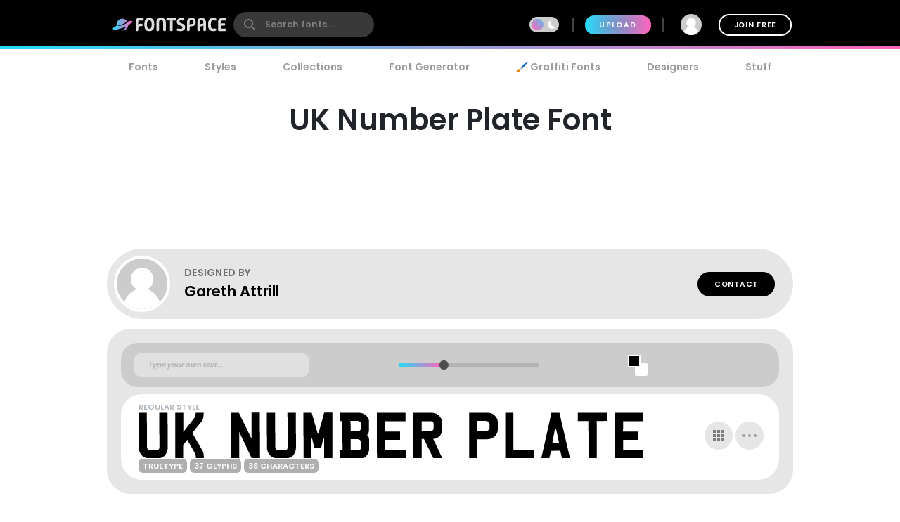

--- FILE ---
content_type: text/plain;charset=UTF-8
request_url: https://c.pub.network/v2/c
body_size: -263
content:
7d2acd39-2ba4-4c66-9595-8f06f115d61d